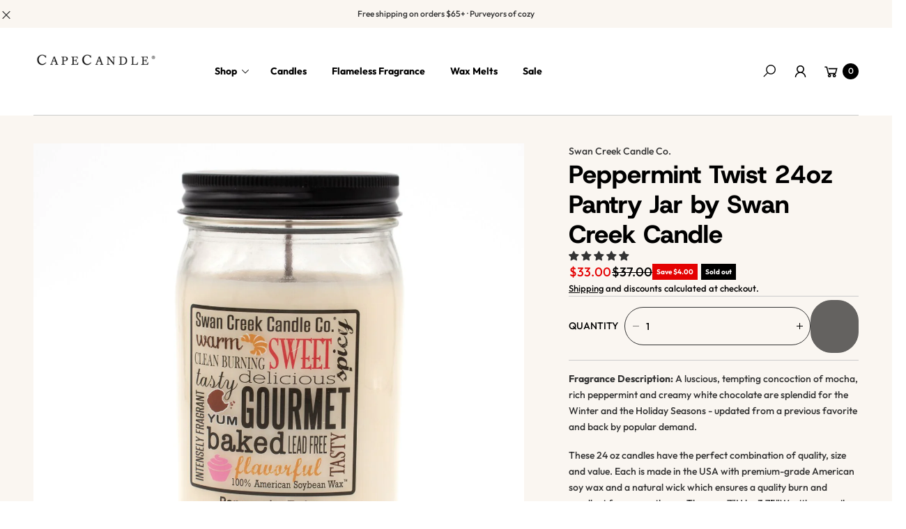

--- FILE ---
content_type: text/css
request_url: https://capecandle.com/cdn/shop/t/32/assets/section-main-product.css?v=124763673368248476821761240623
body_size: 4113
content:
.main__product{--h1-size: 3.6rem}.slide-section-thumbnail .slider-thumbnail{cursor:pointer}.hide-thumbnail-control .slide-section-thumbnail .tns-controls{display:none}.slide-section-thumbnail .slider-thumbnail div{position:relative}.slide-section-thumbnail .slider-thumbnail div:after{content:"";position:absolute;left:0;right:0;bottom:0;top:0;border:1px solid var(--border-color);transition:border var(--bls-transition)}.slider-thumbnail.tns-nav-active div:after{border-width:1px;border-color:var(--heading-color)}.slide-section-thumbnail{--controls-width: 3.5rem;--controls-height: 3.5rem;--prev-position: -.5rem;--next-position: -.5rem}.thumbnail-position-bottom .slide-section-thumbnail{--border-color: transparent;--color-white: transparent;--controls-icon-width: 2.2rem;--btn-fill-bg-color: transparent;--btn-fill-hover-border-color: transparent;--btn-fill-color: var(--heading-color)}.thumbnail-position-bottom .tns-controls button:hover svg{--color-white: var(--heading-color)}.thumbnail-position-bottom .slide-section-thumbnail .tns-ovh,.thumbnail-position-bottom .slide-section-thumbnail>.slide-container{padding:0 3rem}.thumbnail-position-bottom .slide-section-thumbnail .tns-inner{overflow:hidden}.slide-section-thumbnail .tns-controls{display:block}.thumbnail-position-left .slide-section-thumbnail .tns-controls button{left:50%;transform:translate(-50%) rotate(90deg);width:3.5rem;height:3.5rem}.thumbnail-position-left .slide-section-thumbnail .tns-controls [data-controls=prev]{top:1.5rem}.thumbnail-position-left .slide-section-thumbnail .tns-controls [data-controls=next]{bottom:1.5rem;top:auto}.feature-product-media .product-gallery [data-gap] .tns-ovh{margin-left:0;margin-right:0}.feature-product-media .product-gallery [data-gap] .slide-container>*{padding-left:0;padding-right:0}.gallery-zoom .slider-image{cursor:zoom-in}.inner_zoom .slider-image,.external_zoom .slider-image,.hover-zoom .slider-image{cursor:pointer}.main__product.external .zoom-external-area .drift-zoom-pane{border-radius:var(--rounded-radius, 0)}html .drift-bounding-box{border-radius:var(--rounded-radius, 0);z-index:4;background-color:#000;opacity:var(--overlay-opacity, 30%)}html .bls__grid-media-right .drift-zoom-pane{right:0;left:auto}.product--no-media{max-width:80rem;margin:0 auto}.template-product back-to-top{bottom:13.5rem}@media (min-width: 768px){.gap-large.product__main-media{--col-gap: 5rem}[class*=bls__grid-media]{--media-width: 51.2%;grid-template-areas:"media info"}[class*=bls__grid-media].small{--media-width: 45%}[class*=bls__grid-media].large{--media-width: clamp(55%, 55vw, 68%);--col-gap: clamp(4rem, 5vw, 8rem)}.bls__grid-media-right{grid-template-areas:"info media"}.bls__grid-media-right .product__media-gallery:not(.column-reverse){flex-direction:row-reverse}.bls__grid-media-left.product-no-img{grid-template-areas:"info"}.feature-product-media{grid-area:media}.feature-product-information{grid-area:info}.bls__grid-media-left{grid-template-columns:var(--media-width) calc(100% - var(--media-width) - var(--col-gap))}.bls__grid-media-right{grid-template-columns:calc(100% - var(--media-width) - var(--col-gap)) var(--media-width)}.template-product back-to-top{bottom:16.5rem}.layout_stack .grid-cols *:first-child,.layout_stack .grid-cols *:not(.slider-image){grid-column:1/3}}@media (min-width: 1200px){.gap-large.product__main-media{--col-gap: 11rem}product-info .product-form__buttons.btn-large .quantity__input{min-width:5.8rem}}.feature-product-media .tns-nav{position:absolute;left:0;right:0;bottom:2rem}modal-popup [class*=border]{--border-color: var(--heading-color)}.main-product-block.countdown_timer progress-bar{--accent-color-second: #c6c9ce}.main-product-block collapsible-row,collapsible-row.main-product-block{display:block}.product-media-modal__dialog{background-color:var(--color-white);height:100vh;overflow-y:auto;overflow-x:hidden}sticky-buy{--product-name-size: 2rem;--product-price-size: 13px;box-shadow:0 0 10px #6666664d;-webkit-box-shadow:0px 0px 10px 0px rgba(102,102,102,.3);opacity:0;pointer-events:none;transform:translateY(100%);-webkit-transform:translateY(100%);transition:var(--bls-transition);width:90%;max-width:44.5rem}sticky-buy.show-sticky-cart{opacity:1;pointer-events:auto;transform:translateY(0);-webkit-transform:translateY(0)}sticky-buy .product__submit-form{margin-top:1.5rem}sticky-buy .product__submit-form{--border-color: var(--btn-outline-border-color)}sticky-buy .expand-content{display:none}sticky-buy minimal-button .icon_plus-animation{--heading-color: var(--btn-outline-color)}sticky-buy minimal-button.opened{flex-direction:row-reverse}sticky-buy .icon_plus-animation:before,sticky-buy .icon_plus-animation:after{left:50%}@media screen and (max-width: 767.98px){.overlay-sticky_add_cart sticky-buy{bottom:0;left:0;right:0;box-shadow:none;border-radius:0!important;width:100%;max-width:100%;border-top:1px solid var(--border-color)}}.product__media-list .media>*{overflow:hidden}.product__media-list video{border-radius:calc(var(--media-radius) - var(--media-border-width))}@media screen and (max-width: 767.98px){.product__media-list{margin-left:-2.5rem;margin-bottom:3rem;width:calc(100% + 4rem)}.product__media-wrapper slider-component:not(.thumbnail-slider--no-slide){margin-left:-1.5rem;margin-right:-1.5rem}.slider.product__media-list::-webkit-scrollbar{height:.2rem;width:.2rem}.product__media-list::-webkit-scrollbar-thumb{background-color:rgb(var(--color-foreground))}.product__media-list::-webkit-scrollbar-track{background-color:rgba(var(--color-foreground),.2)}.product__media-list .product__media-item{width:calc(100% - 3rem - var(--grid-mobile-horizontal-spacing))}.product--mobile-columns .product__media-item{width:calc(50% - 1.5rem - var(--grid-mobile-horizontal-spacing))}.product__media-gallery.hide .slide-thumbnail{display:none}}@media screen and (min-width: 750px){.product--thumbnail .product__media-list,.product--thumbnail_slider .product__media-list{padding-bottom:calc(var(--media-shadow-vertical-offset) * var(--media-shadow-visible))}.product__media-list{padding-right:calc(var(--media-shadow-horizontal-offset) * var(--media-shadow-visible))}.product--thumbnail .product__media-item:not(.is-active),.product--thumbnail_slider .product__media-item:not(.is-active){display:none}.product-media-modal__content>.product__media-item--variant.product__media-item--variant{display:none}.product-media-modal__content>.product__media-item--variant:first-child{display:block}}.product__media-item.product__media-item--variant{display:none}.product__media-item--variant:first-child{display:block}@media screen and (min-width: 750px) and (max-width: 989px){.product__media-list .product__media-item:first-child{padding-left:0}.product--thumbnail_slider .product__media-list{margin-left:0}.product__media-list .product__media-item{width:100%}}.product__media-icon .icon{width:1.2rem;height:1.4rem}.product__media-icon,.thumbnail__badge{background-color:var(--color-white);border-radius:50%;border:1px solid var(--border-color);color:rgb(var(--color-foreground));display:flex;align-items:center;justify-content:center;height:2.5rem;width:2.5rem;position:absolute;left:1rem;top:1rem;z-index:1;transition:color var(--duration-short) ease,opacity var(--duration-short) ease}.thumbnail__badge.d-model{border:0;background-color:transparent}.thumbnail__badge.d-model svg{border-radius:50%}.product__media-video .product__media-icon{opacity:1}.product__modal-opener--image .product__media-toggle:hover{cursor:zoom-in}.product__modal-opener:hover .product__media-icon{border:.1rem solid rgba(var(--color-foreground),.1)}@media screen and (min-width: 750px){.grid__item.product__media-item--full{width:100%}.product--columns .product__media-item:not(.product__media-item--single):not(:only-child){max-width:calc(50% - var(--grid-desktop-horizontal-spacing) / 2)}.product--large.product--columns .product__media-item--full .deferred-media__poster-button{height:5rem;width:5rem}.product--medium.product--columns .product__media-item--full .deferred-media__poster-button{height:4.2rem;width:4.2rem}.product--medium.product--columns .product__media-item--full .deferred-media__poster-button .icon{width:1.8rem;height:1.8rem}.product--small.product--columns .product__media-item--full .deferred-media__poster-button{height:3.6rem;width:3.6rem}.product--small.product--columns .product__media-item--full .deferred-media__poster-button .icon{width:1.6rem;height:1.6rem}}@media screen and (min-width: 990px){.product--stacked .product__media-item{max-width:calc(50% - var(--grid-desktop-horizontal-spacing) / 2)}.product:not(.product--columns) .product__media-list .product__media-item:first-child,.product:not(.product--columns) .product__media-list .product__media-item--full{width:100%;max-width:100%}.product__modal-opener .product__media-icon{opacity:0}.product__modal-opener:hover .product__media-icon,.product__modal-opener:focus .product__media-icon{opacity:1}}.product__media-item>*{display:block;position:relative}.product__media-toggle{display:flex;border:none;background-color:transparent;color:currentColor;padding:0}.product__media-toggle:after{content:"";cursor:pointer;display:block;margin:0;padding:0;position:absolute;top:calc(var(--border-width) * -1);right:calc(var(--border-width) * -1);bottom:calc(var(--border-width) * -1);left:calc(var(--border-width) * -1);z-index:2}.product__media-toggle:focus-visible{outline:0;box-shadow:none}@media (forced-colors: active){.product__media-toggle:focus-visible,.product__media-toggle:focus-visible:after,.product-form__input input[type=radio]:focus-visible+label{outline:transparent solid 1px;outline-offset:2px}}.product__media-toggle.focused{outline:0;box-shadow:none}.product__media-toggle:focus-visible:after{box-shadow:0 0 0 .3rem var(--color-white),0 0 0 .5rem rgba(var(--color-foreground),.5);border-radius:var(--media-radius)}.product__media-toggle.focused:after{box-shadow:0 0 0 .3rem var(--color-white),0 0 0 .5rem rgba(var(--color-foreground),.5);border-radius:var(--media-radius)}.product-media-modal{background-color:var(--color-white);height:100%;position:fixed;top:0;left:0;width:100%;visibility:hidden;opacity:0;z-index:-1}.product-media-modal[open]{visibility:visible;opacity:1;z-index:101}.product-media-modal__dialog{display:flex;align-items:center;height:100vh}.product-media-modal__content{max-height:100vh;width:100%;overflow:auto}.product-media-modal__content>*:not(.active),.product__media-list .deferred-media{display:none}@media screen and (min-width: 750px){.product-media-modal__content{padding-bottom:2rem}.product-media-modal__content>*:not(.active){display:block}.product__modal-opener:not(.product__modal-opener--image){display:none}.product__media-list .deferred-media{display:block}}@media screen and (max-width: 767.98px){.product--thumbnail .is-active .product__modal-opener:not(.product__modal-opener--image),.product--thumbnail_slider .is-active .product__modal-opener:not(.product__modal-opener--image){display:none}.product--thumbnail .is-active .deferred-media,.product--thumbnail_slider .is-active .deferred-media{display:block;width:100%}}.product-media-modal__content>*{display:block;height:auto;margin:auto}.product-media-modal__content .media{background:none}.product-media-modal__model{width:100%}.product-media-modal__toggle{background-color:var(--color-white);border:.1rem solid rgba(var(--color-foreground),.1);border-radius:50%;color:rgba(var(--color-foreground),.55);display:flex;align-items:center;justify-content:center;cursor:pointer;right:2rem;padding:1.2rem;position:fixed;z-index:2;top:2rem;width:4rem}.product-media-modal__content .deferred-media{width:100%}@media screen and (min-width: 750px){.product-media-modal__content{padding:2rem 11rem}.product-media-modal__content>*{width:100%}.product-media-modal__content>*+*{margin-top:2rem}.product-media-modal__toggle{right:5rem;top:2.2rem}}@media screen and (min-width: 990px){.product-media-modal__content{padding:2rem 11rem}.product-media-modal__content>*+*{margin-top:1.5rem}.product-media-modal__content{padding-bottom:1.5rem}.product-media-modal__toggle{right:5rem}}.product-media-modal__toggle:hover{color:rgba(var(--color-foreground),.75)}.product-media-modal__toggle .icon{height:auto;margin:0;width:2.2rem}@media screen and (max-width: 767.98px){.bls__featured-product .slide-thumbnail{display:none}}.share-button__close:not(.hidden)+.share-button__copy{display:none}.share-button__message:not(:empty):not(.hidden)~*{display:none}.share-button__fallback{padding:var(--full-width-gap-x);box-shadow:0 0 10px #6666664d;-webkit-box-shadow:0px 0px 10px 0px rgba(102,102,102,.3)}@media screen and (max-width: 767.98px){.main-product-block share-button{position:static}.share-button__fallback{--full-width-gap-x: 1.5rem;left:auto;right:0}.share-button__fallback .field__input{min-width:19.8rem}}.inventory_status .pre_order .icon_error{top:0}.recipient-form{--recipient-checkbox-margin-top: .64rem;display:block;position:relative;max-width:44rem;margin-bottom:2.5rem}.recipient-form-field-label{margin:.6rem 0}.recipient-form-field-label--space-between{display:flex;justify-content:space-between}.recipient-checkbox{flex-grow:1;font-size:1.6rem;display:flex;word-break:break-word;align-items:flex-start;max-width:inherit;position:relative;cursor:pointer}.no-js .recipient-checkbox{display:none}.recipient-form>input[type=checkbox]{position:absolute;width:1.6rem;height:1.6rem;margin:var(--recipient-checkbox-margin-top) 0;top:0;left:0;z-index:-1;appearance:none;-webkit-appearance:none}.recipient-fields__field{margin:0 0 2rem}.recipient-fields .field__label{white-space:nowrap;text-overflow:ellipsis;max-width:calc(100% - 3.5rem);overflow:hidden}.recipient-checkbox>svg{margin-top:var(--recipient-checkbox-margin-top);margin-right:1.2rem;flex-shrink:0;margin-top:4px}.recipient-form .icon-checkmark{visibility:hidden;position:absolute;left:.28rem;z-index:5;top:.4rem}.recipient-form>input[type=checkbox]:checked+label .icon-checkmark{visibility:visible}.js .recipient-fields{display:none}.recipient-fields hr{margin:1.6rem auto}.recipient-form>input[type=checkbox]:checked~.recipient-fields{display:block;animation:animateMenuOpen var(--duration-default) ease}.recipient-form>input[type=checkbox]:not(:checked,:disabled)~.recipient-fields,.recipient-email-label{display:none}.js .recipient-email-label.required,.no-js .recipient-email-label.optional{display:inline}.recipient-form ul{line-height:calc(1 + .6 / var(--font-body-scale));padding-left:4.4rem;text-align:left}.recipient-form ul a{display:inline}.recipient-form .error-message:first-letter{text-transform:capitalize}@media screen and (forced-colors: active){.recipient-fields>hr{border-top:.1rem solid rgb(var(--color-background))}.recipient-checkbox>svg{background-color:inherit;border:.1rem solid rgb(var(--color-background))}.recipient-form>input[type=checkbox]:checked+label .icon-checkmark{border:none}}.shopify-installments__learn-more:hover{color:var(--heading-color)}.shopify-payment-button__button{font-family:inherit;min-height:var(--input-height);line-height:21px}.shopify-payment-button__button [role=button]{border-radius:var(--btn-border-radius)}.shopify-payment-button__button [role=button].focused,.no-js .shopify-payment-button__button [role=button]:focus{outline:.2rem solid var(--btn-fill-bg-color)!important;outline-offset:.3rem}.shopify-payment-button__button [role=button]:focus:not(:focus-visible){outline:0;box-shadow:none!important}.shopify-payment-button__button [role=button]:focus-visible{outline:.2rem solid var(--btn-fill-bg-color)!important}.shopify-payment-button__button--unbranded{background-color:var(--btn-fill-bg-color);color:var(--btn-fill-color);border-radius:var(--btn-border-radius)}.shopify-payment-button__button--unbranded::selection{background-color:var(--btn-fill-bg-color)}.shopify-payment-button__button--unbranded:hover,.shopify-payment-button__button--unbranded:hover:not([disabled]){background-color:var(--btn-fill-hover-bg-color)}.shopify-payment-button__more-options{margin:1.6rem 0 1rem;font-size:1.2rem;letter-spacing:.05rem;text-decoration:underline;text-underline-offset:.3rem;padding:0;color:var(--heading-color);text-transform:var(--btn-text-transform)}.shopify-payment-button__more-options:hover{background-color:transparent;color:var(--heading-color)}.shopify-payment-button__button+.shopify-payment-button__button--hidden{display:none}.product__info-wrapper [class*=product__badges-]{margin-bottom:0}span.product-meta-value.heading-color a{color:var(--heading-color);text-decoration:none}.product__info-wrapper .product-form__input .select{max-width:100%}product-recommendations{--tns-nav-margin-top: 2rem}.product__info-wrapper product-info,#MainContent product-information{transition:.3s top ease}.product__info-wrapper product-info>*:first-child,product-information .product__text:first-child{margin-top:0;margin-bottom:0}.product__info-wrapper product-info>.product__text+.product-title,product-information .product__text+.product-title{margin-top:0}.main-product-block.mt-20.d-inline-flex:not(:last-of-type){margin-right:clamp(1.5rem,3vw,4rem)}.product__info-wrapper product-info .bls__pro-reviews .spr-badge{display:flex}.product__info-wrapper product-info .bls__pro-reviews .spr-badge .spr-starrating{font-size:1.1rem;margin-right:1rem}.product__info-wrapper product-info .countdown-container{padding:5px 0}.product__info-wrapper product-info .countdown-container .seconds_timer{min-width:calc(var(--h2-size) * 1.36666)}.shopify-section-header-sticky:not(.shopify-section-header-hidden)+#MainContent product-info,.shopify-section-header-sticky:not(.shopify-section-header-hidden)+#MainContent product-information{top:calc(var(--header-height) + 3rem)}media-gallery .tns-progress{display:none}gallery-grid:not(.layout_stack) .gallery-grid-js{align-items:center}@media screen and (max-width: 767.98px){.rounded-corner media-gallery gallery-grid.rounded-corner-item{border-radius:0}gallery-grid:not(.layout_stack)[data-free-scroll] .slide-container{align-items:center}}#shopify-product-reviews .spr-container{padding:0;border:0}#shopify-product-reviews .spr-container .spr-header{position:relative}#shopify-product-reviews .spr-header-title{font-size:var(--h2-size)}#shopify-product-reviews .spr-form-title{font-size:var(--h4-size);margin-bottom:3rem}#shopify-product-reviews .spr-summary.rte{margin-top:2.5rem}.spr-summary-actions{display:block}.spr-review-header-byline{font-style:normal}.spr-review-header-byline strong{font-weight:400;color:var(--heading-color)}.spr-review-header-title{font-size:2rem;line-height:normal;margin-bottom:.5rem}#shopify-product-reviews .spr-summary-actions-newreview{--btn-fill-hover-bg-color: var(--btn-fill-bg-color);--btn-fill-hover-color: var(--btn-fill-color);padding:var(--outline-padding, 9px 20px);border:1px solid var(--border-color);color:var(--btn-outline-color);transition:var(--bls-transition);-webkit-transition:var(--bls-transition);word-wrap:break-word;vertical-align:middle;line-height:normal;text-decoration:none;text-transform:var(--btn-text-transform);font-size:calc(var(--body-font-size) - 2px);float:none;display:inline-flex;margin-left:1.5rem;background-color:transparent;background:linear-gradient(to bottom,var(--btn-fill-hover-bg-color) 50%,transparent 50%) no-repeat scroll right bottom/100% 210% transparent}@media screen and (pointer: fine) and (prefers-reduced-motion: no-preference){#shopify-product-reviews .spr-summary-actions-newreview{background:linear-gradient(to bottom,var(--btn-fill-hover-bg-color) 50%,transparent 50%) no-repeat scroll right bottom/100% 210% transparent}#shopify-product-reviews .spr-summary-actions-newreview:hover{background-position:right top;color:var(--btn-fill-color);border-color:var(--btn-fill-bg-color)}}#shopify-product-reviews .spr-form{margin:40px 0 0;padding:40px 0 0;border-color:var(--border-color)}.spr-form-label{font-size:unset;line-height:unset}.spr-form-contact-name,.spr-form-contact-email,.spr-form-contact-location,.spr-form-review-rating,.spr-form-review-title,.spr-form-review-body{margin-bottom:2.3rem}.spr-form-review-rating a,.spr-form-review-rating a:hover{float:none;display:inline-flex}#shopify-product-reviews .spr-summary.rte{display:flex;align-items:center;justify-content:space-between}@media screen and (min-width: 481px){#shopify-product-reviews .spr-container .spr-header{padding-right:14rem}#shopify-product-reviews .spr-summary.rte{margin-top:0;justify-content:flex-start}#shopify-product-reviews .spr-summary-actions-newreview{position:absolute;z-index:2;right:0;top:50%;transform:translateY(-50%)}}@media screen and (max-width: 480px){#shopify-product-reviews .spr-summary.rte{flex-wrap:wrap;gap:1.5rem;justify-content:center}#shopify-product-reviews .spr-summary.rte .spr-summary-actions{flex:0 0 100%}}#shopify-product-reviews .spr-starrating{display:inline-flex;gap:1px}#shopify-product-reviews .spr-icon{font-size:1.1rem;width:auto;height:auto;line-height:normal}#shopify-product-reviews .spr-summary-caption{font-size:var(--body-font-size);margin-left:15px}#shopify-product-reviews .spr-summary-caption:first-child{margin-left:0}.product-form__input input[type=radio]:focus-visible+label{box-shadow:0 0 0 .3rem var(--color-background),0 0 0 .5rem rgba(var(--heading-color-hsl),.6),0 0 .5rem .4rem rgba(var(--heading-color-hsl),.6)}.product-form__input input[type=radio]:focus-visible+label.product__color-swatch:before{display:none}.template-product .product-form__input input[type=radio]+label.product__color-swatch{--color-swatch-width: 4.4rem;--color-swatch-height: 4.4rem}.template-product .product-form__input input[type=radio]+label.product__color-swatch:before{left:0;right:0;bottom:0;top:0}media-gallery .control-hidden .tns-controls,media-gallery .control-only-desktop .tns-controls{display:none}media-gallery .control-only-mobile .tns-controls{display:block}@media (min-width: 768px){media-gallery .control-only-desktop .tns-controls{display:block}media-gallery .control-only-mobile .tns-controls{display:none}}product-info .product__submit-form-cart .button_buy-now>*{max-width:100%!important;width:100%;line-height:21px}product-info .product__form-add-cart:not(:last-of-type){border-bottom:1px solid var(--border-color);margin-bottom:1.5rem;padding-bottom:1rem}.trust_seal-image{width:var(--image-width)}.jdgm-row-profile{display:flex;align-items:center;margin-top:15px}.jdgm-row-profile .jdgm-rev__icon{border-radius:50%;overflow:hidden;margin-inline-end:10px}body :is(.jdgm-rev__author,.jdgm-rev__icon:before,.jdgm-sort-dropdown-wrapper .jdgm-sort-dropdown,.jdgm-sort-dropdown-wrapper .jdgm-sort-dropdown-arrow),.jdgm-rev__author,.jdgm-rev__icon:not(.jdgm-rev__avatar):before{color:var(--heading-color)}.jdgm-rev__icon:not(.jdgm-rev__avatar):before{font-size:20px}body :is(.jdgm-row-media,.jdgm-row-search,.jdgm-subtab,.jdgm-row-actions,.jdgm-quest,.jdgm-rev,.jdgm-paginate){--jdgm-secondary-color: var(--border-color);border-top-color:var(--border-color)}.jdgm-rev-widg__summary-text{margin-top:1rem}body .jdgm-form__reviewer-name-format-container{display:flex;align-items:center}.jdgm-rev-widg__paginate-spinner-wrapper,.jdgm-paginate:empty{border-top:0}.jdgm-rev-widg.jdgm-rev-widg{padding:0}.jdgm-write-rev-link.jdgm-write-rev-link:not([disabled]):hover,.jdgm-write-rev-link.jdgm-write-rev-link:focus{--jdgm-primary-color: var(--btn-fill-bg-color);--jdgm-write-review-bg-color: var(--btn-fill-bg-color)}
/*# sourceMappingURL=/cdn/shop/t/32/assets/section-main-product.css.map?v=124763673368248476821761240623 */


--- FILE ---
content_type: text/javascript
request_url: https://capecandle.com/cdn/shop/t/32/assets/inner-section.js?v=105098960193424096921761240612
body_size: 996
content:
class FaqItem extends HTMLElement{constructor(){super();const _this=this;_this.querySelectorAll(".bls_faq-section-title").length>0&&_this.querySelectorAll(".bls_faq-section-title").forEach(e=>{e.addEventListener("click",_this.onToggle.bind(e),!1),e.addEventListener("keypress",function(event){event.key==="Enter"&&_this.onToggle.bind(e)(event)}.bind(e),!1)})}onToggle(e){e.preventDefault();const items=this.closest(".bls_faq-section-items"),title=this.closest(".bls_faq-section-title");if(items){const target=items.querySelector(".bls_faq-section-content");target&&slideAnime({target,animeType:"slideToggle",parent:title})}}}customElements.define("faq-item",FaqItem);class NewsletterPopup extends Popup{constructor(){super(),this.init(),this.initMessage()}init(){const _this=this,content=this.querySelector(".bls-newsletter-popup-wrapper"),dataShowPage=this.dataset.enablePage,cookie=getCookie("newsletter_popup");if((dataShowPage=="show-on-homepage"||dataShowPage=="show-all-page")&&cookie===""&&!Shopify.designMode){if(this.initPopupJs(content.innerHTML,"","newsletterPopup",!1,!1,2e3),!this.popup)return;this.popup.onShow=function(){_this.onShowNewletter(),_this.remove(),document.querySelector("#newsletterPopup_0_1")&&!document.querySelector("age-verifier[open]")&&trapFocus(document.querySelector("#newsletterPopup_0_1"))}}Shopify.designMode&&(document.addEventListener("shopify:section:select",e=>{if(this.closest("section")&&this.closest("section").dataset.shopifyEditorSection&&e.detail.sectionId)if(JSON.parse(this.closest("section").dataset.shopifyEditorSection).id===e.detail.sectionId)this.initPopupJs(content.innerHTML,"","newsletterPopup",!0,!1),this.popup.onShow=function(){_this.onShowNewletter()};else{if(!this.popup)return;this.popup.hide()}}),document.addEventListener("shopify:section:load",e=>{e.target.closest("body").querySelector("[id^=newsletterPopup_0]")&&(this.popup.hide(),setTimeout(()=>{this.initPopupJs(document.querySelector(".bls-newsletter-popup-wrapper").innerHTML,"","newsletterPopup",!0,!1)},650))}))}onShowNewletter(){const _this=this,setC=document.querySelector("#newsletterPopup_0 .dont-show");setC&&(setC.addEventListener("click",_this.notShow.bind(_this)),setC.addEventListener("keypress",function(event){event.key==="Enter"&&_this.notShow.bind(_this)(event)}.bind(_this),!1))}notShow(e){const _this=this;e.preventDefault(),setCookie("newsletter_popup",30,"bls"),_this.popup.hide(),removeTrapFocus()}initMessage(){const _this=this;let newsletterSuccess="",newsletterError="";fetch(window.location.origin+"?section_id=form-infor").then(response=>response.text()).then(text=>{const html=parser.parseFromString(text,"text/html");if(!html)return;html.querySelector(".newsletter-form-success")&&(newsletterSuccess=html.querySelector(".newsletter-form-success").innerHTML),html.querySelector(".newsletter-form-error")&&(newsletterError=html.querySelector(".newsletter-form-error").innerHTML);const urlInfo=window.location.href;if(urlInfo.indexOf("customer_posted=true")>=1){setCookie("newsletter_popup",30,"bls"),_this.initToastJs(newsletterSuccess),this.popup&&_this.popup.hide();const newURL=location.href.split("?")[0];window.history.pushState("object",document.title,newURL)}if(urlInfo.indexOf("contact%5Btags%5D=newsletter&form_type=customer")>=1){_this.initToastJs(newsletterError);const newURL=location.href.split("?")[0];window.history.pushState("object",document.title,newURL)}}).catch(e=>{console.error(e)})}initToastJs(content=""){let myToast=EasyDialogBox.create(null,"dlg-toast dlg-fade",null,content,null,null,10,400);myToast.onHide=myToast.destroy,myToast.show().hide(3e3)}}customElements.define("newsletter-popup",NewsletterPopup);class SocialShare extends HTMLElement{constructor(){super(),this.init()}init(){this.querySelectorAll(".blog-sharing .btn-sharing").forEach(share=>{share.addEventListener("click",event=>{event.preventDefault();const target=event.currentTarget,social=target.getAttribute("data-social"),nameSocial=target.getAttribute("data-name");window.open(social,nameSocial,"height=500,width=500")},!1)})}}customElements.define("social-share",SocialShare);class PaginateLoadmore extends HTMLElement{constructor(){super(),this.initLoadMore()}initLoadMore(){this.querySelectorAll(".actions-load-more").forEach(loadMore=>{var _this=this;if(loadMore.classList.contains("infinit-scrolling")){var observer=new IntersectionObserver(function(entries){entries.forEach(entry=>{entry.intersectionRatio===1&&_this.loadMorePosts(loadMore)})},{threshold:1});observer.observe(loadMore)}else loadMore.addEventListener("click",event=>{event.preventDefault();const target=event.currentTarget;_this.loadMorePosts(target)},!1)})}loadMorePosts(target){const loadMore_url=target.getAttribute("href"),_this=this;_this.toggleLoading(target,!0),fetch(`${loadMore_url}`).then(response=>{if(!response.ok){var error=new Error(response.status);throw error}return response.text()}).then(responseText=>{const resultNodes=parser.parseFromString(responseText,"text/html");resultNodes.querySelectorAll("#main-items .bls__item-load").forEach(prodNode=>document.getElementById("bls-content-items").appendChild(prodNode));const load_more=resultNodes.querySelector(".actions-load-more");document.querySelector(".load-more-amount").innerHTML=resultNodes.querySelector(".load-more-amount").textContent,load_more?target.setAttribute("href",load_more.getAttribute("href")):target.remove(),_this.toggleLoading(target,!1)}).catch(error=>{throw error})}toggleLoading(event,loading){if(event){const method=loading?"add":"remove";event.classList[method]("loading")}}}customElements.define("loadmore-button",PaginateLoadmore);class CookiesPopup extends HTMLElement{constructor(){super(),this.init()}init(){const _this=this;Shopify.designMode||getCookie("allow_cookie")||setTimeout(()=>{_this.setAttribute("open","")},450),this.querySelectorAll(".bls_cookies .cookies-allow-js").forEach(closeCookie=>{closeCookie.addEventListener("click",e=>{e.preventDefault(),_this.setAttribute("closing","true"),setTimeout(()=>{this.removeAttribute("closing"),this.removeAttribute("open")},450),setCookie("allow_cookie","365",!0)},!1)}),this.querySelectorAll(".bls_cookies .cookies-refuse-js").forEach(closeCookie=>{closeCookie.addEventListener("click",e=>{e.preventDefault(),_this.setAttribute("closing","true"),setTimeout(()=>{this.removeAttribute("closing"),this.removeAttribute("open")},450),setCookie("allow_cookie","365",!1)},!1)})}}customElements.define("cookies-popup",CookiesPopup);
//# sourceMappingURL=/cdn/shop/t/32/assets/inner-section.js.map?v=105098960193424096921761240612


--- FILE ---
content_type: text/javascript
request_url: https://capecandle.com/cdn/shop/t/32/assets/predictive-search.js?v=117849589456706053721761240618
body_size: 26
content:
class PredictiveSearch extends HTMLElement{constructor(){super(),this.init()}init(){this.target=this.closest("action-search"),this.target&&(this.input=this.target.querySelector('input[type="search"]'),this.form=this.target.querySelector("form#search_mini_form"),this.predictiveSearchResults=this.target.querySelector(".predictive-search"),this.searchKeyword=this.target.querySelector(".search-keyword"),this.recommendSearch=this.target.querySelector(".recommend-search"),this.input?.addEventListener("input",this.debounce(event=>{this.onInput(event)},300).bind(this)))}getQuery(){return this.input.value.trim()}onInput(){const searchTerm=this.input.value.trim();if(!searchTerm.length){this.close();return}this.getSearchResults(searchTerm),this.form.classList.add("loading")}getSearchResults(searchTerm){const query=`${routes.predictive_search_url}?q=${encodeURIComponent(searchTerm)}&section_id=predictive-search&resources[type]=product,page,article,query`;fetch(query).then(response=>{if(!response.ok){var error=new Error(response.status);throw this.close(),error}return response.text()}).then(text=>{const resultsMarkup=new DOMParser().parseFromString(text,"text/html").querySelector("#shopify-section-predictive-search")?.innerHTML;this.predictiveSearchResults&&(this.predictiveSearchResults.innerHTML=resultsMarkup),this.form.classList.remove("loading"),this.target.querySelectorAll(".more-result-link").length>0&&this.target.querySelectorAll(".more-result-link").forEach(e=>{e.href=`search?q=${encodeURIComponent(searchTerm)}&options%5Bprefix%5D=last`}),this.open(),this.lazyloadImage()}).catch(error=>{throw this.form.classList.remove("loading"),this.close(),error})}close(){this.predictiveSearchResults?.classList.add("d-none"),this.recommendSearch?.classList.remove("d-none"),this.searchKeyword?.classList.remove("d-none"),this.getQuery().length||trapFocus(this.form)}open(){trapFocus(this.form),this.predictiveSearchResults?.classList.remove("d-none"),this.recommendSearch?.classList.add("d-none"),this.searchKeyword?.classList.add("d-none")}lazyloadImage(){this.querySelectorAll(".loading-animation").length!=0&&this.querySelectorAll(".loading-animation").forEach((e,index)=>{var img=new Image;img.src=e.getAttribute("src"),img.addEventListener("load",function(){setTimeout(()=>{e.classList.add("loaded-animation"),e.classList.remove("loading-animation")},index*100)})})}debounce(fn,wait){let t;return(...args)=>{clearTimeout(t),t=setTimeout(()=>fn.apply(this,args),wait)}}}customElements.define("predictive-search",PredictiveSearch);
//# sourceMappingURL=/cdn/shop/t/32/assets/predictive-search.js.map?v=117849589456706053721761240618


--- FILE ---
content_type: text/javascript
request_url: https://capecandle.com/cdn/shop/t/32/assets/custom-product.js?v=9542567082310066041761240606
body_size: 6267
content:
class QuantityInput extends HTMLElement{constructor(){super(),this.input=this.querySelector("input"),this.changeEvent=new Event("change",{bubbles:!0}),this.input.addEventListener("change",this.onInputChange.bind(this)),this.querySelectorAll("button").forEach(button=>button.addEventListener("click",this.onButtonClick.bind(this)))}quantityUpdateUnsubscriber=void 0;connectedCallback(){this.validateQtyRules(),this.quantityUpdateUnsubscriber=subscribe(PUB_SUB_EVENTS.quantityUpdate,this.validateQtyRules.bind(this))}disconnectedCallback(){this.quantityUpdateUnsubscriber&&this.quantityUpdateUnsubscriber()}onInputChange(){this.validateQtyRules()}onButtonClick(event){event.preventDefault();const previousValue=this.input.value;event.target.name==="plus"||event.target.closest("button").name==="plus"?this.input.stepUp():this.input.stepDown(),previousValue!==this.input.value&&this.input.dispatchEvent(this.changeEvent)}validateQtyRules(){const value=parseInt(this.input.value);if(this.input.min){const min=parseInt(this.input.min);this.querySelector(".quantity__button[name='minus']").classList.toggle("disabled",value<=min)}if(this.input.max){const max=parseInt(this.input.max);this.querySelector(".quantity__button[name='plus']").classList.toggle("disabled",value>=max)}}}customElements.define("quantity-input",QuantityInput);class VariantSwatches extends HTMLElement{constructor(){super(),this.variantData=this.variantData||JSON.parse(this.querySelector('[type="application/json"]').textContent),this.init()}init(){const _this=this;this.querySelectorAll(".swatch-items-js").forEach(btn=>{_this.checkSwatches(btn),btn.addEventListener("click",this.onVariantChange.bind(this),!1)}),this.showColorSwatch()}showColorSwatch(){const _this=this,show_color_swatch=this.querySelector(".show-color-swatch-js");show_color_swatch?.addEventListener("click",e=>{e.currentTarget.classList.add("hidden"),_this.querySelectorAll(".swatch-items-js.hidden").forEach(btn=>{btn.classList.remove("hidden"),setTimeout(()=>{btn.classList.remove("opacity-0")},100)})})}onVariantChange(e){e.preventDefault();const target=e.currentTarget;this.productTarget=target.closest(".product__item-js"),this.position_swatch=target.getAttribute("data-position");const type_swatch="item";if(!target.classList.contains("active")){target.closest(".product-swatches-js").querySelectorAll(".swatch-items-js").forEach(el=>{el.classList.remove("active")}),target.classList.toggle("active");const variantQtyData=JSON.parse(this.productTarget.querySelector(".productVariantsQty").textContent);this.updateOptions(),this.updateMasterId(this.variantData)&&(this.updateMedia(type_swatch),this.updatePrice(this.productTarget),this.renderProductInfor(variantQtyData),this.updateShareUrl())}}updateShareUrl(){const shareButton=document.getElementById(`Share-${this.dataset.section}`);!shareButton||!shareButton.updateUrl||shareButton.updateUrl(`${window.shopUrl}${this.dataset.url}?variant=${this.currentVariant.id}`)}updateURL(){!this.currentVariant||this.dataset.updateUrl==="false"||window.history.replaceState({},"",`${this.dataset.url}?variant=${this.currentVariant.id}`)}updateOptions(){this.options=Array.from(this.productTarget.querySelectorAll(".swatch-items-js.active"),select=>select.getAttribute("data-value")),this.variantData.find(variant=>{this.options.length==1&&{1:variant.option1,2:variant.option2,3:variant.option3}[this.position_swatch]===this.options[0]&&(this.options=variant.options)})}updateMasterId(variantData){return this.currentVariant=variantData.find(variant=>!variant.options.map((option,index)=>this.options[index]===option).includes(!1))}updateMedia(){if(this.currentVariant&&this.currentVariant.featured_media&&(this.productTarget.querySelector(".product__media img")&&this.productTarget.querySelector(".product__media img").removeAttribute("srcset"),this.productTarget.querySelector(".product__media img")&&this.productTarget.querySelector(".product__media img").setAttribute("src",this.currentVariant.featured_media.preview_image.src),this.productTarget.querySelector(".product__media.animation-swatches"))){this.productTarget.querySelector(".product__media.animation-swatches").classList.add("skeleton-box");var img=new Image;const _this=this;img.src=this.currentVariant.featured_media.preview_image.src,img.addEventListener("load",function(){setTimeout(()=>{_this.productTarget.querySelector(".product__media.animation-swatches").classList.remove("skeleton-box")},1e3)})}}updatePrice(productTarget){if(!this.currentVariant||!productTarget)return;const p=document.getElementById(`price-${this.dataset.section}`);p&&p.classList.remove("visibility-hidden");const compare_at_price=this.currentVariant.compare_at_price,price=this.currentVariant.price,unit_price=this.currentVariant.unit_price,unit_price_measurement=this.currentVariant.unit_price_measurement,price_format=Shopify.formatMoney(this.currentVariant.price,themeGlobalVariables.settings.money_format);if(unit_price&&unit_price_measurement){const price_num=Shopify.formatMoney(unit_price,themeGlobalVariables.settings.money_format),price_unit=unit_price_measurement.reference_value!=1?unit_price_measurement.reference_value:unit_price_measurement.reference_unit;productTarget.querySelector(".unit-price .number")&&(productTarget.querySelector(".unit-price .number").innerHTML=price_num),productTarget.querySelector(".unit-price .unit")&&(productTarget.querySelector(".unit-price .unit").innerHTML=price_unit)}productTarget.querySelector(".price-regular .price")&&(productTarget.querySelector(".price-regular .price").innerHTML=price_format);const bls__price=productTarget.querySelector(".card-product-price");if(bls__price){if(!bls__price.querySelector(".compare-price")){var ps=document.createElement("div"),sp=document.createElement("span"),cp=document.createElement("s");cp.classList.add("price-item","compare-price"),sp.appendChild(cp),ps.appendChild(sp),ps.classList.add("price-sale"),productTarget.querySelector(".card-product-price")&&productTarget.querySelector(".card-product-price").appendChild(ps)}const cpp=bls__price.querySelector(".compare-price");if(cpp){if(compare_at_price&&compare_at_price>price){const compare_format=Shopify.formatMoney(compare_at_price,themeGlobalVariables.settings.money_format);cpp.innerHTML=compare_format,bls__price.querySelector(".price-regular .price")&&bls__price.querySelector(".price-regular .price").classList.add("special-price")}else cpp.innerHTML="",bls__price.querySelector(".price-regular .price")&&(bls__price.querySelector(".price-regular .price").classList.remove("special-price"),bls__price.querySelector(".price-regular .price").innerHTML=price_format);this.currentVariant.available||bls__price.classList.add("price--sold-out")}}}renderLabel(sale,pre_order,soldOut,percent){if((sale||pre_order||soldOut)&&!this.productTarget.querySelector(".product__badges")){var element=document.createElement("div");element.classList.add("product__badges","fs-small","absolute","d-flex","flex-wrap","uppercase"),this.productTarget.querySelector(".product__inner a")&&this.productTarget.querySelector(".product__inner a").appendChild(element)}const label=this.productTarget.querySelector(".product__badges"),show_badges=this.productTarget.dataset.showBadges;if(label&&show_badges!=="false"){const dsale=label.querySelector(".product__badges-sale"),dsoldout=label.querySelector(".product__badges-sold-out"),dpreorder=label.querySelector(".product__badges-pre-order");if(sale)if(dsale)dsale.innerHTML=`${percent.toFixed(0)}% OFF`;else{var elementsale=document.createElement("div");elementsale.classList.add("product__badges-sale","d-inline-flex","middle-center","heading-weight","text-center"),elementsale.innerHTML=`${percent.toFixed(0)}% OFF`,dsoldout?label.insertBefore(elementsale,dsoldout):dpreorder?label.insertBefore(elementsale,dpreorder):label.appendChild(elementsale)}else dsale&&dsale.remove();if(pre_order)if(dpreorder)dpreorder.innerHTML=window.variantStrings.preOrder?window.variantStrings.preOrder:"Pre-order";else{var elementpo=document.createElement("div");elementpo.classList.add("product__badges-pre-order","d-inline-flex","middle-center","heading-weight","text-center"),elementpo.innerHTML=window.variantStrings.preOrder?window.variantStrings.preOrder:"Pre-order",label.appendChild(elementpo)}else dpreorder&&dpreorder.remove();if(soldOut)if(dsoldout)dsoldout.innerHTML=window.variantStrings.soldOut?window.variantStrings.soldOut:"Sold out";else{var elementso=document.createElement("div");elementso.classList.add("product__badges-sold-out","d-inline-flex","middle-center","heading-weight","text-center"),elementso.innerHTML=window.variantStrings.soldOut?window.variantStrings.soldOut:"Sold out",label.appendChild(elementso)}else dsoldout&&dsoldout.remove()}}updateIncomingStatus(productTarget,variantQtyData){if(!variantQtyData||!productTarget||!this.currentVariant)return;let date="",is_coming=!1;variantQtyData.reduce((acc,item)=>{const existingItem=acc.find(i=>i.option===item.option);return existingItem?(existingItem.incoming_date=item.incoming_date,item.incoming===!0&&(existingItem.incoming=!0)):acc.push(item),acc},[]).find(variantQty=>{variantQty.option===this.currentVariant.option1&&(is_coming=variantQty.incoming,date=variantQty.incoming_date)});const inventory_status=productTarget.querySelector(".inventory_status");if(inventory_status){const divMessage=inventory_status.querySelector(".incoming-message");var options={month:"long",day:"numeric",year:"numeric"},dateObj=new Date(date),formattedDate=dateObj.toLocaleDateString("en-US",options);if(divMessage)is_coming==="true"?date?divMessage.innerHTML=window.variantStrings.incoming_with_date?window.variantStrings.incoming_with_date.replace("{{ date }}",formattedDate):"The stock will arrive on "+formattedDate:divMessage.innerHTML=window.variantStrings.incoming?window.variantStrings.incoming:"Stock in transit":divMessage.remove();else if(is_coming==="true"){var elementso=document.createElement("div");elementso.classList.add("incoming-message","mb-10"),date?elementso.innerHTML=window.variantStrings.incoming_with_date?window.variantStrings.incoming_with_date.replace("{{ date }}",formattedDate):"The stock will arrive on "+formattedDate:elementso.innerHTML=window.variantStrings.incoming?window.variantStrings.incoming:"Stock in transit",inventory_status.appendChild(elementso)}}}updateInventoryStatus(productTarget,variantQtyData){if(!variantQtyData||!productTarget||!this.currentVariant)return;let qty=0,im=!1,av=!1;variantQtyData.reduce((acc,item)=>{const existingItem=acc.find(i=>i.option===item.option);return existingItem?(existingItem.qty+=item.qty,item.mamagement===""&&(existingItem.mamagement=""),item.available===!0&&(existingItem.available=!0)):acc.push(item),acc},[]).find(variantQty=>{variantQty.option===this.currentVariant.option1&&(qty=variantQty.qty,im=variantQty.mamagement,av=variantQty.available)})}updateStockNotify(productTarget,variantQtyData){if(!variantQtyData||!productTarget||!this.currentVariant)return;let qty=0,im=!1,av=!1;variantQtyData.reduce((acc,item)=>{const existingItem=acc.find(i=>i.option===item.option);return existingItem?(existingItem.qty+=item.qty,item.mamagement===""&&(existingItem.mamagement=""),item.available===!0&&(existingItem.available=!0)):acc.push(item),acc},[]).find(variantQty=>{variantQty.option===this.currentVariant.option1&&(qty=variantQty.qty,im=variantQty.mamagement,av=variantQty.available)});const blockButton=productTarget.querySelector(".product__form-add-cart");if(!blockButton)return;const notifyBtn=blockButton.querySelector(".notify-btn-js");if(!notifyBtn)return;const buyBtn=blockButton.querySelector(".buy-btn-js");im==="shopify"&&qty===0&&av!==!0?(buyBtn&&buyBtn.classList.add("d-none"),notifyBtn.classList.remove("d-none")):(buyBtn&&buyBtn.classList.remove("d-none"),notifyBtn.classList.add("d-none"))}renderProductInfor(variantQtyData){if(!this.currentVariant||!this.productTarget)return;let qty=0,percent=0,sale=!1,soldOut=!1,pre_order=!1,av=!1,im=!1;const compare_at_price=this.currentVariant.compare_at_price,price=this.currentVariant.price;variantQtyData.reduce((acc,item)=>{const existingItem=acc.find(i=>i.option===item.option);return existingItem?(existingItem.qty+=item.qty,item.available===!0&&(existingItem.available=!0),item.mamagement===""&&(existingItem.mamagement="")):acc.push(item),acc},[]).find(variantQty=>{variantQty.option===this.currentVariant.option1&&(qty=variantQty.qty,av=variantQty.available,im=variantQty.mamagement)}),compare_at_price&&compare_at_price>price&&(sale=!0,percent=(compare_at_price-price)/compare_at_price*100),im===""?(soldOut=!1,pre_order=!1):av&&qty<1?pre_order=!0:av||(soldOut=!0),this.renderLabel(sale,pre_order,soldOut,percent)}checkSwatches(e){const{color,image,hex}=e.dataset;color?this.checkColor(color)?(e.style.backgroundColor=color,hex&&(e.style.backgroundColor=hex)):hex?e.style.backgroundColor=hex:image&&(e.classList.add("color__"+color.replace(/ /g,"-")),e.style.backgroundColor=null,e.style.backgroundImage="url('"+image+"')",e.style.backgroundSize="cover",e.style.backgroundRepeat="no-repeat"):image&&(e.style.backgroundColor=null,e.style.backgroundImage="url('"+image+"')",e.style.backgroundSize="cover",e.style.backgroundRepeat="no-repeat")}setInputAvailability(listOfOptions,listOfAvailableOptions){listOfOptions.forEach(input=>{listOfAvailableOptions.includes(input.getAttribute("value"))?input.classList.remove("disabled"):input.classList.add("disabled")})}updateVariantInput(){document.querySelectorAll(`#product-form-${this.dataset.section}`).forEach(productForm=>{const input=productForm.querySelector('input[name="id"]');input.value=this.currentVariant.id,input.dispatchEvent(new Event("change",{bubbles:!0}))})}renderBtnStatus(productTarget,im,av,qty){if(!productTarget)return;let btn_add_cart=productTarget.querySelector(".product_submit_button");btn_add_cart&&btn_add_cart.querySelector(".btn-label")&&(im===null?(btn_add_cart.querySelector(".btn-label").innerHTML=window.variantStrings.addToCart,btn_add_cart.disabled=!1):av?qty<1?(btn_add_cart.querySelector(".btn-label").innerHTML=window.variantStrings.preOrder,btn_add_cart.disabled=!1):(btn_add_cart.querySelector(".btn-label").innerHTML=window.variantStrings.addToCart,btn_add_cart.disabled=!1):(btn_add_cart.querySelector(".btn-label").innerHTML=window.variantStrings.soldOut,btn_add_cart.disabled=!0));const inventory_status=productTarget.querySelector(".inventory_status");if(inventory_status){const divProgress=inventory_status.querySelector("inventory-progress-bar");divProgress&&(im==="shopify"?(divProgress.classList.remove("d-none"),divProgress.init(qty,av)):divProgress.classList.add("d-none"))}}checkColor(strColor){var s=new Option().style;return s.color=strColor,s.color==strColor}mapUpdateVariantInput(target){if(!target)return;const section_id=target.dataset.section;target.querySelectorAll(`#product-form-${section_id}`).forEach(productForm=>{const input=productForm.querySelector('input[name="id"]');input.value=this.currentVariant.id,input.dispatchEvent(new Event("change",{bubbles:!0}))})}setUnavailable(){if(!this.productTarget)return;const button=document.getElementById(`product-form-${this.dataset.section}`);if(!button)return;const addButton=button.querySelector('[name="add"]'),addButtonText=button.querySelector('[name="add"] > span'),price=document.getElementById(`price-${this.dataset.section}`);addButton&&(addButtonText.textContent=window.variantStrings.unavailable,addButton.disabled=!0,price&&price.classList.add("visibility-hidden"))}mapSetUnavailable(target){if(!target)return;const section_id=target.dataset.section;if(!section_id)return;const button=target.querySelector(`#product-form-${section_id}`);if(!button)return;const addButton=button.querySelector('[name="add"]'),addButtonText=button.querySelector('[name="add"] > span'),price=document.getElementById(`price-${section_id}`);addButton&&(addButtonText.textContent=window.variantStrings.unavailable,addButton.disabled=!0,price&&price.classList.add("visibility-hidden"))}mapUpdateVariantChecked(target){if(!target)return;const variant_controller_radios=target.querySelector("variant-radios-page")||target.querySelector("variant-radios-sticky"),variant_controller_selects=target.querySelector("variant-selects-sticky")||target.querySelector("variant-selects-page");if(!variant_controller_radios&&!variant_controller_selects)return;let variant_controller=null,is_select=!1;variant_controller_radios&&(variant_controller=variant_controller_radios),variant_controller_selects&&(variant_controller=variant_controller_selects,is_select=!0);const inputWrappers=Array.from(this.querySelectorAll(".product-form__input")),inputWrappersDetail=Array.from(variant_controller.querySelectorAll(".product-form__input"));inputWrappers.forEach((option,index)=>{const previousOptionSelected=inputWrappers[index].querySelector(":checked")?.value;let inputDetail=null;is_select!=!0?inputDetail=Array.from(inputWrappersDetail[index].querySelectorAll("input")):inputDetail=Array.from(inputWrappersDetail[index].querySelectorAll("option"));const checkedInput=inputDetail.find(e=>e.value===previousOptionSelected);checkedInput&&(is_select!=!0?checkedInput.checked=!0:checkedInput.selected=!0)})}updateVariantStatuses(){const selectedOptionOneVariants=this.variantData.filter(variant=>this.querySelector(":checked")?.value===variant.option1),inputWrappers=[...this.querySelectorAll(".product-form__input")];inputWrappers.forEach((option,index)=>{if(index===0)return;const optionInputs=[...option.querySelectorAll('input[type="radio"], option')],previousOptionSelected=inputWrappers[index-1].querySelector(":checked")?.value,availableOptionInputsValue=selectedOptionOneVariants.filter(variant=>variant.available&&variant[`option${index}`]===previousOptionSelected).map(variantOption=>variantOption[`option${index+1}`]);this.setInputAvailability(optionInputs,availableOptionInputsValue)})}mapUpdateVariantStatuses(target){if(!target)return;const variant_controller=target.querySelector("variant-radios-sticky")||target.querySelector("variant-selects-sticky");if(!variant_controller)return;const selectedOptionOneVariants=variant_controller.variantData.filter(variant=>this.querySelector(":checked")?.value===variant.option1);if(!variant_controller)return;const inputWrappersDetail=[...variant_controller.querySelectorAll(".product-form__input")];inputWrappersDetail.forEach((option,index)=>{if(index===0)return;const optionInputs=[...option.querySelectorAll('input[type="radio"], option')],previousOptionSelected=inputWrappersDetail[index-1].querySelector(":checked")?.value,availableOptionInputsValue=selectedOptionOneVariants.filter(variant=>variant.available&&variant[`option${index}`]===previousOptionSelected).map(variantOption=>variantOption[`option${index+1}`]);this.setInputAvailability(optionInputs,availableOptionInputsValue)})}mapUpdateMedia(target,is_sticky=!1,t){if(target)if(is_sticky){if(!this.currentVariant||!this.currentVariant.featured_media)return;target.querySelector(".product__media img")&&target.querySelector(".product__media img").removeAttribute("srcset"),target.querySelector(".product__media img")&&target.querySelector(".product__media img").setAttribute("src",this.currentVariant.featured_media.preview_image.src)}else{if(!this.currentVariant.featured_media||!this.currentVariant.featured_media.position)return;const section_id=target.dataset.section;if(target.querySelector(".is_variant_group")){const arr=target.dataset.optionName.split(",");if(!t)return;let match=t.name.match(/\[(.*?)\]/);var val1;if(match?val1=match[1]:val1=t.name,target.querySelector(".is_column")){const mediaGalleries=document.querySelectorAll(`[id^="MediaGallery-${section_id}"]`);arr.includes(val1)?mediaGalleries.forEach(mediaGallery=>{const colorPosition=mediaGallery.dataset.colorPosition;if(colorPosition){const filter_items=this.variantData.filter(item=>item[colorPosition]===t.value),galleryGrid=mediaGallery.querySelector(".gallery-grid-js");if(!galleryGrid)return;const content=document.createElement("div");mediaGallery.querySelector("template").content.querySelectorAll(".slider-image").forEach(image=>{const alt=image.dataset.alt;t.value==alt&&content.appendChild(image.cloneNode(!0))}),!content.querySelector(".slider-image")&&filter_items&&mediaGallery.querySelector("template").content.querySelectorAll(".slider-image").forEach(image=>{const position=image.dataset.position;filter_items.forEach(items=>{items.featured_image.position==position&&content.appendChild(image.cloneNode(!0))})}),galleryGrid.innerHTML="",galleryGrid.innerHTML=content.innerHTML}}):mediaGalleries.forEach(mediaGallery=>mediaGallery.setActiveMedia(`${section_id}-${this.currentVariant.featured_media.id}`,!0))}else{const slide=target.querySelector("slide-section.slide-section-media");if(!slide)return;if(arr.includes(val1))document.querySelectorAll(`[id^="MediaGallery-${section_id}"]`).forEach(mediaGallery=>{const colorPosition=mediaGallery.dataset.colorPosition;if(colorPosition){const filter_items=this.variantData.filter(item=>item[colorPosition]===t.value),thumbnailSlide=mediaGallery.querySelector("slide-section.slide-section-thumbnail");if(!thumbnailSlide)return;const content_thumb=document.createElement("div");thumbnailSlide.querySelector("template").content.querySelectorAll(".slider-thumbnail").forEach(image=>{const alt=image.dataset.alt;t.value==alt&&content_thumb.appendChild(image.cloneNode(!0))}),!content_thumb.querySelector(".slider-thumbnail")&&filter_items&&thumbnailSlide.querySelector("template").content.querySelectorAll(".slider-thumbnail").forEach(image=>{const position=image.dataset.position;filter_items.forEach(items=>{items.featured_image.position==position&&content_thumb.appendChild(image.cloneNode(!0))})}),thumbnailSlide.destroy(),thumbnailSlide.slider=null,thumbnailSlide.querySelector(".slide-container").innerHTML="",thumbnailSlide.querySelector(".slide-container").innerHTML=content_thumb.innerHTML,thumbnailSlide.initSlide();const gallerySlide=mediaGallery.querySelector("slide-section.slide-section-media");if(!gallerySlide)return;const content=document.createElement("div");gallerySlide.querySelector("template").content.querySelectorAll(".slider-image").forEach(image=>{const alt=image.dataset.alt;t.value==alt&&content.appendChild(image.cloneNode(!0))}),!content.querySelector(".slider-image")&&filter_items&&gallerySlide.querySelector("template").content.querySelectorAll(".slider-image").forEach(image=>{const position=image.dataset.position;filter_items.forEach(items=>{items.featured_image.position==position&&content.appendChild(image.cloneNode(!0))})}),gallerySlide.destroy(),gallerySlide.slider=null,gallerySlide.querySelector(".slide-container").innerHTML="",gallerySlide.querySelector(".slide-container").innerHTML=content.innerHTML,gallerySlide.initSlide(),gallerySlide.gotoFunction(0)}});else{const slide_items=slide.querySelectorAll(".slider-image");if(slide_items.length==0)return;slide_items.forEach((e,index)=>{const mediaId=e.getAttribute("data-media-id");if(mediaId&&mediaId===`${section_id}-${this.currentVariant.featured_media.id}`){slide.gotoFunction(index);const thumb=target.querySelector("slide-section.slide-section-thumbnail");if(!thumb)return;thumb.gotoFunction(index)}})}}const media=document.querySelector(".feature-product-media");media&&(media.classList.contains("external_zoom")||media.classList.contains("inner_zoom")?Zoom.init():media.classList.contains("lightbox")&&initPhotoSwipeFromDOM(".gallery-zoom"))}else if(target.querySelector(".is_column"))document.querySelectorAll(`[id^="MediaGallery-${section_id}"]`).forEach(mediaGallery=>mediaGallery.setActiveMedia(`${section_id}-${this.currentVariant.featured_media.id}`,!0));else{const slide=target.querySelector("slide-section.slide-section-media");if(!slide)return;slide.gotoFunction(this.currentVariant.featured_media.position-1);const thumb=target.querySelector("slide-section.slide-section-thumbnail");if(!thumb)return;thumb.gotoFunction(this.currentVariant.featured_media.position-1)}}}}customElements.define("variant-radios",VariantSwatches);class VariantRadios extends VariantSwatches{constructor(){super()}init(){const _this=this;this.querySelectorAll(".swatch-items-js").length&&this.querySelectorAll(".swatch-items-js").forEach(btn=>{_this.checkSwatches(btn)}),this.addEventListener("change",this.onVariantChange),this.closest(".product__item-js")&&_this.onSlideChange(this.closest(".product__item-js"))}onSlideChange(target){const slide=target.querySelector("slide-section.slide-section-media");slide&&slide.onSlideChange()}onVariantChange(e){e.preventDefault();const target=e.currentTarget;this.productTarget=target.closest(".product__item-js");const variantQtyData=JSON.parse(this.productTarget.querySelector(".productVariantsQty").textContent);this.updateOptions();const currentVariant=this.updateMasterId(this.variantData);this.updateVariantStatuses(),currentVariant?(this.updateMedia(),this.updatePrice(this.productTarget),this.renderProductInfor(this.productTarget,variantQtyData),this.updateVariantInput(),this.updateShareUrl(),this.updateIncomingStatus(this.productTarget,variantQtyData),this.updateInventoryStatus(this.productTarget,variantQtyData)):this.setUnavailable()}updatePickupAvailability(){const pickUpAvailability=document.querySelector("pickup-availability");pickUpAvailability&&(this.currentVariant&&this.currentVariant.available?pickUpAvailability.fetchAvailability(this.currentVariant.id):(pickUpAvailability.removeAttribute("available"),pickUpAvailability.innerHTML=""))}updateOptions(){const fieldsets=Array.from(this.querySelectorAll("fieldset"));this.options=fieldsets.map(fieldset=>{if(Array.from(fieldset.querySelectorAll("input")).find(radio=>radio.checked))return Array.from(fieldset.querySelectorAll("input")).find(radio=>radio.checked).value})}renderProductInfor(productTarget,variantQtyData){if(!this.currentVariant||!productTarget)return;let qty=0,percent=0,sale=!1,soldOut=!1,pre_order=!1,av=this.currentVariant.available,sku=this.currentVariant.sku,im=this.currentVariant.inventory_management;const compare_at_price=this.currentVariant.compare_at_price,price=this.currentVariant.price;let avaiable=productTarget.querySelector(".available-value"),sku_area=productTarget.querySelector(".product__sku .sku_content"),option_value=productTarget.querySelectorAll(".option_value");option_value.length!=0&&option_value.forEach((e,index)=>{this.currentVariant[`option${index+1}`]&&(e.innerHTML=this.currentVariant[`option${index+1}`])}),sku_area&&(sku_area.innerHTML=sku||"N/A"),variantQtyData.find(variantQty=>{variantQty.id===this.currentVariant.id&&(qty=variantQty.qty)}),compare_at_price&&compare_at_price>price&&(sale=!0,percent=compare_at_price-price),im===null?(soldOut=!1,pre_order=!1,avaiable&&(avaiable.innerHTML=window.variantStrings.inStock)):av?qty<1?(pre_order=!0,avaiable&&(avaiable.innerHTML=window.variantStrings.preOrder)):(soldOut=!1,pre_order=!1,avaiable&&(avaiable.innerHTML=window.variantStrings.inStock),avaiable&&(avaiable.innerHTML=window.variantStrings.inStock)):(soldOut=!0,avaiable&&(avaiable.innerHTML=window.variantStrings.outStock)),this.renderLabel(sale,pre_order,soldOut,percent,productTarget),this.renderBtnStatus(productTarget,im,av,qty)}renderLabel(sale,pre_order,soldOut,percent,productTarget){if((sale||pre_order||soldOut)&&!productTarget.querySelector(".product__badges")){var element=document.createElement("div");element.classList.add("product__badges","fs-small","d-flex","flex-wrap","uppercase"),productTarget.querySelector(".sale_badge")&&productTarget.querySelector(".sale_badge").appendChild(element)}const label=productTarget.querySelector(".product__badges");if(label){const prd=Shopify.formatMoney(percent,themeGlobalVariables.settings.money_format),dsale=label.querySelector(".product__badges-sale"),dsoldout=label.querySelector(".product__badges-sold-out"),dpreorder=label.querySelector(".product__badges-pre-order");if(sale)if(dsale)dsale.innerHTML=`${window.variantStrings.save?window.variantStrings.save:"Save"} ${prd}`;else{var elementsale=document.createElement("div");elementsale.classList.add("product__badges-sale","d-inline-flex","middle-center","heading-weight","text-center"),elementsale.innerHTML=`${window.variantStrings.save?window.variantStrings.save:"Save"} ${prd}`,dsoldout?label.insertBefore(elementsale,dsoldout):dpreorder?label.insertBefore(elementsale,dpreorder):label.appendChild(elementsale)}else dsale?.remove();if(pre_order)if(dpreorder)dpreorder.innerHTML=window.variantStrings.preOrder?window.variantStrings.preOrder:"Pre-order";else{var elementpo=document.createElement("div");elementpo.classList.add("product__badges-pre-order","d-inline-flex","middle-center","heading-weight","text-center"),elementpo.innerHTML=window.variantStrings.preOrder?window.variantStrings.preOrder:"Pre-order",label.appendChild(elementpo)}else dpreorder?.remove();if(soldOut)if(dsoldout)dsoldout.innerHTML=window.variantStrings.soldOut?window.variantStrings.soldOut:"Sold out";else{var elementso=document.createElement("div");elementso.classList.add("product__badges-sold-out","d-inline-flex","middle-center","heading-weight","text-center"),elementso.innerHTML=window.variantStrings.soldOut?window.variantStrings.soldOut:"Sold out",label.appendChild(elementso)}else dsoldout?.remove()}}updateMedia(t){if(!this.productTarget)return;const option_name=this.productTarget.dataset.optionName;if(option_name===void 0)return;const arr=option_name.split(",");if(!(!this.currentVariant.featured_media||!this.currentVariant.featured_media.position))if(this.productTarget.querySelector(".is_variant_group")){if(this.productTarget.querySelector(".is_column")){if(!t)return;arr.includes(t.name)?document.querySelectorAll(`[id^="MediaGallery-${this.dataset.section}"]`).forEach(mediaGallery=>{const colorPosition=mediaGallery.dataset.colorPosition;if(colorPosition){const filter_items=this.variantData.filter(item=>item[colorPosition]===t.value),galleryGrid=mediaGallery.querySelector(".gallery-grid-js");if(!galleryGrid)return;const content=document.createElement("div");mediaGallery.querySelector("template").content.querySelectorAll(".slider-image").forEach(image=>{const alt=image.dataset.alt;t.value==alt&&content.appendChild(image.cloneNode(!0))}),!content.querySelector(".slider-image")&&filter_items&&mediaGallery.querySelector("template").content.querySelectorAll(".slider-image").forEach(image=>{const position=image.dataset.position;filter_items.forEach(items=>{items.featured_image.position==position&&content.appendChild(image.cloneNode(!0))})}),galleryGrid.innerHTML="",galleryGrid.innerHTML=content.innerHTML}}):document.querySelectorAll(`[id^="MediaGallery-${this.dataset.section}"]`).forEach(mediaGallery=>mediaGallery.setActiveMedia(`${this.dataset.section}-${this.currentVariant.featured_media.id}`,!0))}else{const slide=this.productTarget.querySelector("slide-section.slide-section-media");if(!slide||!t)return;if(arr.includes(t.name))document.querySelectorAll(`[id^="MediaGallery-${this.dataset.section}"]`).forEach(mediaGallery=>{const colorPosition=mediaGallery.dataset.colorPosition;if(colorPosition){const filter_items=this.variantData.filter(item=>item[colorPosition]===t.value),thumbnailSlide=mediaGallery.querySelector("slide-section.slide-section-thumbnail");if(!thumbnailSlide)return;const content_thumb=document.createElement("div");thumbnailSlide.querySelector("template").content.querySelectorAll(".slider-thumbnail").forEach(image=>{const alt=image.dataset.alt;t.value==alt&&content_thumb.appendChild(image.cloneNode(!0))}),!content_thumb.querySelector(".slider-thumbnail")&&filter_items&&thumbnailSlide.querySelector("template").content.querySelectorAll(".slider-thumbnail").forEach(image=>{const position=image.dataset.position;filter_items.forEach(items=>{items.featured_image.position==position&&content_thumb.appendChild(image.cloneNode(!0))})}),thumbnailSlide.destroy(),thumbnailSlide.slider=null,thumbnailSlide.querySelector(".slide-container").innerHTML="",thumbnailSlide.querySelector(".slide-container").innerHTML=content_thumb.innerHTML,thumbnailSlide.initSlide();const gallerySlide=mediaGallery.querySelector("slide-section.slide-section-media");if(!gallerySlide)return;const content=document.createElement("div");gallerySlide.querySelector("template").content.querySelectorAll(".slider-image").forEach(image=>{const alt=image.dataset.alt;t.value==alt&&content.appendChild(image.cloneNode(!0))}),!content.querySelector(".slider-image")&&filter_items&&gallerySlide.querySelector("template").content.querySelectorAll(".slider-image").forEach(image=>{const position=image.dataset.position;filter_items.forEach(items=>{items.featured_image.position==position&&content.appendChild(image.cloneNode(!0))})}),gallerySlide.destroy(),gallerySlide.slider=null,gallerySlide.querySelector(".slide-container").innerHTML="",gallerySlide.querySelector(".slide-container").innerHTML=content.innerHTML,gallerySlide.initSlide(),gallerySlide.gotoFunction(0)}});else{const slide_items=slide.querySelectorAll(".slider-image");if(slide_items.length==0)return;slide_items.forEach((e,index)=>{const mediaId=e.getAttribute("data-media-id");if(mediaId&&mediaId===`${this.dataset.section}-${this.currentVariant.featured_media.id}`){slide.gotoFunction(index);const thumb=this.productTarget.querySelector("slide-section.slide-section-thumbnail");if(!thumb)return;thumb.gotoFunction(index)}})}}const media=document.querySelector(".feature-product-media");media&&(media.classList.contains("external_zoom")||media.classList.contains("inner_zoom")?Zoom.init():media.classList.contains("lightbox")&&initPhotoSwipeFromDOM(".gallery-zoom"))}else if(this.productTarget.querySelector(".is_column"))document.querySelectorAll(`[id^="MediaGallery-${this.dataset.section}"]`).forEach(mediaGallery=>mediaGallery.setActiveMedia(`${this.dataset.section}-${this.currentVariant.featured_media.id}`,!0));else{const slide=this.productTarget.querySelector("slide-section.slide-section-media");if(!slide)return;slide.gotoFunction(this.currentVariant.featured_media.position-1);const thumb=this.productTarget.querySelector("slide-section.slide-section-thumbnail");if(!thumb)return;thumb.gotoFunction(this.currentVariant.featured_media.position-1)}}}customElements.define("variant-radios-detail",VariantRadios);class VariantSelects extends VariantSwatches{constructor(){super(),this.addEventListener("change",this.onVariantChange.bind(this))}onVariantChange(e){e.preventDefault();const target=e.currentTarget;this.productTarget=target.closest(".product__item-js");const variantQtyData=JSON.parse(this.productTarget.querySelector(".productVariantsQty").textContent);this.updateOptions();const currentVariant=this.updateMasterId(this.variantData);this.updateVariantStatuses(),currentVariant?(this.updateMedia(),this.updatePrice(this.productTarget),this.renderProductInfor(this.productTarget,variantQtyData),this.updateVariantInput(),this.updateShareUrl()):this.setUnavailable()}updatePickupAvailability(){const pickUpAvailability=document.querySelector("pickup-availability");pickUpAvailability&&(this.currentVariant&&this.currentVariant.available?pickUpAvailability.fetchAvailability(this.currentVariant.id):(pickUpAvailability.removeAttribute("available"),pickUpAvailability.innerHTML=""))}updateOptions(){this.options=Array.from(this.querySelectorAll("select"),select=>select.value)}updateMedia(t){if(!this.productTarget)return;const option_name=this.productTarget.dataset.optionName;if(option_name===void 0)return;const arr=option_name.split(",");if(!(!this.currentVariant.featured_media||!this.currentVariant.featured_media.position))if(this.productTarget.querySelector(".is_variant_group")){if(!t)return;let match=t.name.match(/\[(.*?)\]/);if(!match)return;let val=match[1];if(this.productTarget.querySelector(".is_column"))arr.includes(val)?document.querySelectorAll(`[id^="MediaGallery-${this.dataset.section}"]`).forEach(mediaGallery=>{const colorPosition=mediaGallery.dataset.colorPosition;if(colorPosition){const filter_items=this.variantData.filter(item=>item[colorPosition]===t.value),galleryGrid=mediaGallery.querySelector(".gallery-grid-js");if(!galleryGrid)return;const content=document.createElement("div");mediaGallery.querySelector("template").content.querySelectorAll(".slider-image").forEach(image=>{const alt=image.dataset.alt;t.value==alt&&content.appendChild(image.cloneNode(!0))}),!content.querySelector(".slider-image")&&filter_items&&mediaGallery.querySelector("template").content.querySelectorAll(".slider-image").forEach(image=>{const position=image.dataset.position;filter_items.forEach(items=>{items.featured_image.position==position&&content.appendChild(image.cloneNode(!0))})}),galleryGrid.innerHTML="",galleryGrid.innerHTML=content.innerHTML}}):document.querySelectorAll(`[id^="MediaGallery-${this.dataset.section}"]`).forEach(mediaGallery=>mediaGallery.setActiveMedia(`${this.dataset.section}-${this.currentVariant.featured_media.id}`,!0));else{const slide=this.productTarget.querySelector("slide-section.slide-section-media");if(!slide)return;if(arr.includes(val))document.querySelectorAll(`[id^="MediaGallery-${this.dataset.section}"]`).forEach(mediaGallery=>{const colorPosition=mediaGallery.dataset.colorPosition;if(colorPosition){const filter_items=this.variantData.filter(item=>item[colorPosition]===t.value),thumbnailSlide=mediaGallery.querySelector("slide-section.slide-section-thumbnail");if(!thumbnailSlide)return;const content_thumb=document.createElement("div");thumbnailSlide.querySelector("template").content.querySelectorAll(".slider-thumbnail").forEach(image=>{const alt=image.dataset.alt;t.value==alt&&content_thumb.appendChild(image.cloneNode(!0))}),!content_thumb.querySelector(".slider-thumbnail")&&filter_items&&thumbnailSlide.querySelector("template").content.querySelectorAll(".slider-thumbnail").forEach(image=>{const position=image.dataset.position;filter_items.forEach(items=>{items.featured_image.position==position&&content_thumb.appendChild(image.cloneNode(!0))})}),thumbnailSlide.destroy(),thumbnailSlide.slider=null,thumbnailSlide.querySelector(".slide-container").innerHTML="",thumbnailSlide.querySelector(".slide-container").innerHTML=content_thumb.innerHTML,thumbnailSlide.initSlide();const gallerySlide=mediaGallery.querySelector("slide-section.slide-section-media");if(!gallerySlide)return;const content=document.createElement("div");gallerySlide.querySelector("template").content.querySelectorAll(".slider-image").forEach(image=>{const alt=image.dataset.alt;t.value==alt&&content.appendChild(image.cloneNode(!0))}),!content.querySelector(".slider-image")&&filter_items&&gallerySlide.querySelector("template").content.querySelectorAll(".slider-image").forEach(image=>{const position=image.dataset.position;filter_items.forEach(items=>{items.featured_image.position==position&&content.appendChild(image.cloneNode(!0))})}),gallerySlide.destroy(),gallerySlide.slider=null,gallerySlide.querySelector(".slide-container").innerHTML="",gallerySlide.querySelector(".slide-container").innerHTML=content.innerHTML,gallerySlide.initSlide(),gallerySlide.gotoFunction(0)}});else{const slide_items=slide.querySelectorAll(".slider-image");if(slide_items.length==0)return;slide_items.forEach((e,index)=>{const mediaId=e.getAttribute("data-media-id");if(mediaId&&mediaId===`${this.dataset.section}-${this.currentVariant.featured_media.id}`){slide.gotoFunction(index);const thumb=this.productTarget.querySelector("slide-section.slide-section-thumbnail");if(!thumb)return;thumb.gotoFunction(index)}})}}const media=document.querySelector(".feature-product-media");media&&(media.classList.contains("external_zoom")||media.classList.contains("inner_zoom")?Zoom.init():media.classList.contains("lightbox")&&initPhotoSwipeFromDOM(".gallery-zoom"))}else if(this.productTarget.querySelector(".is_column"))document.querySelectorAll(`[id^="MediaGallery-${this.dataset.section}"]`).forEach(mediaGallery=>mediaGallery.setActiveMedia(`${this.dataset.section}-${this.currentVariant.featured_media.id}`,!0));else{const slide=this.productTarget.querySelector("slide-section.slide-section-media");if(!slide)return;slide.gotoFunction(this.currentVariant.featured_media.position-1);const thumb=this.productTarget.querySelector("slide-section.slide-section-thumbnail");if(!thumb)return;thumb.gotoFunction(this.currentVariant.featured_media.position-1)}}renderProductInfor(productTarget,variantQtyData){if(!this.currentVariant||!productTarget)return;let qty=0,percent=0,sale=!1,soldOut=!1,pre_order=!1,av=this.currentVariant.available,im=this.currentVariant.inventory_management;const compare_at_price=this.currentVariant.compare_at_price,price=this.currentVariant.price;let avaiable=productTarget.querySelector(".available-value"),sku=this.currentVariant.sku,sku_area=productTarget.querySelector(".product__sku .sku_content");sku_area&&(sku_area.innerHTML=sku||"N/A");let option_value=productTarget.querySelectorAll(".option_value");option_value.length!=0&&option_value.forEach((e,index)=>{this.currentVariant[`option${index+1}`]&&(e.innerHTML=this.currentVariant[`option${index+1}`])}),variantQtyData.find(variantQty=>{variantQty.id===this.currentVariant.id&&(qty=variantQty.qty)}),variantQtyData.find(variantQty=>{variantQty.id===this.currentVariant.id&&(qty=variantQty.qty)}),compare_at_price&&compare_at_price>price&&(sale=!0,percent=compare_at_price-price),im===null?(soldOut=!1,pre_order=!1,avaiable&&(avaiable.innerHTML=window.variantStrings.inStock)):av?qty<1?(pre_order=!0,avaiable&&(avaiable.innerHTML=window.variantStrings.preOrder)):(soldOut=!1,pre_order=!1,avaiable&&(avaiable.innerHTML=window.variantStrings.inStock),avaiable&&(avaiable.innerHTML=window.variantStrings.inStock)):(soldOut=!0,avaiable&&(avaiable.innerHTML=window.variantStrings.outStock)),this.renderLabel(sale,pre_order,soldOut,percent,productTarget),this.renderBtnStatus(productTarget,im,av,qty)}renderLabel(sale,pre_order,soldOut,percent,productTarget){if((sale||pre_order||soldOut)&&!productTarget.querySelector(".product__badges")){var element=document.createElement("div");element.classList.add("product__badges","fs-small","d-flex","flex-wrap","uppercase"),productTarget.querySelector(".sale_badge")&&productTarget.querySelector(".sale_badge").appendChild(element)}const label=productTarget.querySelector(".product__badges");if(label){const prd=Shopify.formatMoney(percent,themeGlobalVariables.settings.money_format),dsale=label.querySelector(".product__badges-sale"),dsoldout=label.querySelector(".product__badges-sold-out"),dpreorder=label.querySelector(".product__badges-pre-order");if(sale)if(dsale)dsale.innerHTML=`${window.variantStrings.save?window.variantStrings.save:"Save"} ${prd}`;else{var elementsale=document.createElement("div");elementsale.classList.add("product__badges-sale","d-inline-flex","middle-center","heading-weight","text-center"),elementsale.innerHTML=`${window.variantStrings.save?window.variantStrings.save:"Save"} ${prd}`,dsoldout?label.insertBefore(elementsale,dsoldout):dpreorder?label.insertBefore(elementsale,dpreorder):label.appendChild(elementsale)}else dsale?.remove();if(pre_order)if(dpreorder)dpreorder.innerHTML=window.variantStrings.preOrder?window.variantStrings.preOrder:"Pre-order";else{var elementpo=document.createElement("div");elementpo.classList.add("product__badges-pre-order","d-inline-flex","middle-center","heading-weight","text-center"),elementpo.innerHTML=window.variantStrings.preOrder?window.variantStrings.preOrder:"Pre-order",label.appendChild(elementpo)}else dpreorder?.remove();if(soldOut)if(dsoldout)dsoldout.innerHTML=window.variantStrings.soldOut?window.variantStrings.soldOut:"Sold out";else{var elementso=document.createElement("div");elementso.classList.add("product__badges-sold-out","d-inline-flex","middle-center","heading-weight","text-center"),elementso.innerHTML=window.variantStrings.soldOut?window.variantStrings.soldOut:"Sold out",label.appendChild(elementso)}else dsoldout?.remove()}}}customElements.define("variant-selects",VariantSelects);class VariantRadiosPage extends VariantRadios{onVariantChange(e){e.preventDefault();const target=e.currentTarget,sticky=document.querySelector("variant-radios-sticky")||document.querySelector("variant-selects-sticky");sticky&&(this.stickyTarget=sticky.closest(".product__item-js")),this.productTarget=target.closest(".product__item-js");const variantQtyData=JSON.parse(this.productTarget.querySelector(".productVariantsQty").textContent);this.updateOptions();const currentVariant=this.updateMasterId(this.variantData);this.updateVariantStatuses(),this.updatePickupAvailability(),currentVariant?(this.updateMedia(e.target),this.mapUpdateMedia(this.stickyTarget,!0),this.updatePrice(this.productTarget),this.updatePrice(this.stickyTarget),this.renderProductInfor(this.productTarget,variantQtyData),this.renderProductInfor(this.stickyTarget,variantQtyData),this.updateVariantInput(),this.mapUpdateVariantInput(this.stickyTarget),this.mapUpdateVariantChecked(this.stickyTarget),this.updateURL(),this.updateShareUrl(),this.updateIncomingStatus(this.productTarget,variantQtyData),this.updateInventoryStatus(this.productTarget,variantQtyData),this.updateStockNotify(this.productTarget,variantQtyData)):(this.setUnavailable(),this.mapSetUnavailable(this.stickyTarget),this.mapUpdateVariantChecked(this.stickyTarget)),this.mapUpdateVariantStatuses(this.stickyTarget)}}customElements.define("variant-radios-page",VariantRadiosPage);class VariantSelectsPage extends VariantSelects{onVariantChange(e){e.preventDefault();const target=e.currentTarget,sticky=document.querySelector("variant-radios-sticky")||document.querySelector("variant-selects-sticky");sticky&&(this.stickyTarget=sticky.closest(".product__item-js")),this.productTarget=target.closest(".product__item-js");const variantQtyData=JSON.parse(this.productTarget.querySelector(".productVariantsQty").textContent);this.updateOptions();const currentVariant=this.updateMasterId(this.variantData);this.updateVariantStatuses(),this.updatePickupAvailability(),currentVariant?(this.updateMedia(e.target),this.mapUpdateMedia(this.stickyTarget,!0),this.updatePrice(this.productTarget),this.updatePrice(this.stickyTarget),this.renderProductInfor(this.productTarget,variantQtyData),this.renderProductInfor(this.stickyTarget,variantQtyData),this.updateVariantInput(),this.mapUpdateVariantInput(this.stickyTarget),this.mapUpdateVariantChecked(this.stickyTarget),this.updateURL(),this.updateShareUrl(),this.updateIncomingStatus(this.productTarget,variantQtyData),this.updateInventoryStatus(this.productTarget,variantQtyData),this.updateStockNotify(this.productTarget,variantQtyData)):(this.mapUpdateVariantChecked(this.stickyTarget),this.setUnavailable(),this.mapSetUnavailable(this.stickyTarget)),this.mapUpdateVariantStatuses(this.stickyTarget)}}customElements.define("variant-selects-page",VariantSelectsPage);class VariantRadiosSticky extends VariantRadios{constructor(){super()}onVariantChange(e){e.preventDefault();const target=e.currentTarget,master=document.querySelector("variant-radios-page")||document.querySelector("variant-selects-page");this.masterTarget=master.closest(".product__item-js"),this.productTarget=target.closest(".product__item-js");const variantQtyData=JSON.parse(this.productTarget.querySelector(".productVariantsQty").textContent);this.updateOptions(),this.currentVariant=this.updateMasterId(this.variantData),this.updatePickupAvailability(),this.currentVariant?(this.updateMedia(),this.mapUpdateMedia(this.masterTarget,!1,e.target),this.updatePrice(this.productTarget),this.updatePrice(this.masterTarget),this.renderProductInfor(this.productTarget,variantQtyData),this.renderProductInfor(this.masterTarget,variantQtyData),this.updateVariantInput(),this.mapUpdateVariantInput(this.masterTarget),this.mapUpdateVariantChecked(this.masterTarget),this.updateVariantStatuses(),this.mapUpdateVariantStatuses(this.masterTarget),this.updateURL(),this.updateShareUrl(),this.updateIncomingStatus(this.masterTarget,variantQtyData),this.updateInventoryStatus(this.masterTarget,variantQtyData),this.updateStockNotify(this.masterTarget,variantQtyData)):(this.mapUpdateVariantChecked(this.masterTarget),this.setUnavailable(),this.mapSetUnavailable(this.masterTarget))}updateMedia(){this.currentVariant&&this.currentVariant.featured_media&&(this.productTarget.querySelector(".product__media img")&&this.productTarget.querySelector(".product__media img").removeAttribute("srcset"),this.productTarget.querySelector(".product__media img")&&this.productTarget.querySelector(".product__media img").setAttribute("src",this.currentVariant.featured_media.preview_image.src))}}customElements.define("variant-radios-sticky",VariantRadiosSticky);class VariantSelectsSticky extends VariantSelects{onVariantChange(e){e.preventDefault();const target=e.currentTarget,master=document.querySelector("variant-radios-page")||document.querySelector("variant-selects-page");this.masterTarget=master.closest(".product__item-js"),this.productTarget=target.closest(".product__item-js");const variantQtyData=JSON.parse(this.productTarget.querySelector(".productVariantsQty").textContent);this.updateOptions();const currentVariant=this.updateMasterId(this.variantData);this.updateVariantStatuses(),this.mapUpdateVariantStatuses(this.masterTarget),this.updatePickupAvailability(),currentVariant?(this.updateMedia(),this.mapUpdateMedia(this.masterTarget,!1,e.target),this.updatePrice(this.productTarget),this.updatePrice(this.masterTarget),this.renderProductInfor(this.productTarget,variantQtyData),this.renderProductInfor(this.masterTarget,variantQtyData),this.updateVariantInput(),this.mapUpdateVariantInput(this.masterTarget),this.mapUpdateVariantChecked(this.masterTarget),this.updateURL(),this.updateShareUrl(),this.updateIncomingStatus(this.masterTarget,variantQtyData),this.updateInventoryStatus(this.masterTarget,variantQtyData),this.updateStockNotify(this.masterTarget,variantQtyData)):(this.mapUpdateVariantChecked(this.masterTarget),this.setUnavailable(),this.mapSetUnavailable(this.masterTarget))}updateMedia(){this.currentVariant&&this.currentVariant.featured_media&&(this.productTarget.querySelector(".product__media img")&&this.productTarget.querySelector(".product__media img").removeAttribute("srcset"),this.productTarget.querySelector(".product__media img")&&this.productTarget.querySelector(".product__media img").setAttribute("src",this.currentVariant.featured_media.preview_image.src))}}customElements.define("variant-selects-sticky",VariantSelectsSticky);class ProductRecommendations extends BaseSlide{constructor(){super()}init(){this.connectedCallback()}connectedCallback(){const __this=this,handleIntersection=(entries,observer)=>{entries[0].isIntersecting&&(observer.unobserve(this),fetch(this.dataset.url).then(response=>response.text()).then(text=>{const html=document.createElement("div");html.innerHTML=text;const recommendations=html.querySelector("product-recommendations");recommendations&&recommendations.innerHTML.trim().length&&(this.innerHTML=recommendations.innerHTML),recommendations.innerHTML.trim().length===0&&this.remove()}).finally(()=>{initLazyloadItem(),__this.classList.contains("related-products-slide")&&!__this.classList.contains("complementary-products")?(__this.dataset?.freeScroll&&(window.innerWidth<=767?__this.initProgressBar():__this.initSlide()),__this.onResize()):__this.initSlide()}).catch(e=>{console.error(e)}))};new IntersectionObserver(handleIntersection.bind(this),{rootMargin:"0px 0px 400px 0px"}).observe(this)}onResize(){const _this=this,has_item_mb=this.dataset?.freeScroll;let windowWidth=window.innerWidth,isMobile=windowWidth<=767;window.addEventListener("resize",function(){const newWindowWidth=window.innerWidth,newIsMobile=newWindowWidth<=767;newIsMobile!==isMobile&&(windowWidth=newWindowWidth,isMobile=newIsMobile,has_item_mb&&(isMobile?(_this.destroy(),_this.initProgressBar()):(_this.removeProgressBar(),_this.destroy(),_this.initSlide())))})}destroy(){this.slider&&(this.slider.destroy(),this.slider=null)}removeProgressBar(){this.querySelector(".tns-progress")&&this.querySelector(".tns-progress").remove()}initProgressBar(){if(!this.querySelector(".tns-progress")){var progressBarContainer=document.createElement("div");progressBarContainer.classList.add("tns-progress");var progressBar=document.createElement("div");progressBar.classList.add("tns-progress-bar"),progressBar.style.width="5%",progressBarContainer.appendChild(progressBar),this.appendChild(progressBarContainer),setTimeout(()=>{this.actionScrollBar()})}}actionScrollBar(){var container=this.querySelector(".slide-container");if(container){var progressBar=this.querySelector(".tns-progress-bar");progressBar&&container.addEventListener("scroll",()=>{const{scrollLeft,scrollWidth,clientWidth}=container,scrollPercentage=scrollLeft/(scrollWidth-clientWidth)*100;scrollPercentage<=100&&(progressBar.style.width=`${scrollPercentage}%`),scrollPercentage<=5&&(progressBar.style.width="5%")})}}}customElements.define("product-recommendations",ProductRecommendations);class ProductRecentlyViewed extends BaseSlide{constructor(){super()}init(){this.connectedCallback()}initData(){var savedProductsArr=JSON.parse(localStorage.getItem("bl_recently-viewed-products"));this.getStoredProducts(savedProductsArr)}getStoredProducts(p){const _this=this,limit=this.dataset?.limit;var query="",productAjaxURL="";p&&([...p].reverse().forEach((e,key,pr)=>{limit>key+1&&(Object.is(pr.length-1,key)?query+=e.id:query+=e.id+"%20OR%20id:")}),productAjaxURL="&q=id:"+query),fetch(`${this.dataset.url}${productAjaxURL}`).then(response=>response.text()).then(text=>{const html=document.createElement("div");html.innerHTML=text;const items=html.querySelectorAll(".product-wrapper"),arrHtml=[];if(items.length>0){p.reverse().forEach(item=>{items.forEach(e=>{const itemId=e.querySelector(".product__item-js")?.dataset.itemId;itemId&&item.id==Number(itemId)&&arrHtml.push(e)})});var node=document.createElement("div");const is_carousel=this.dataset.isCarousel;arrHtml.forEach(n=>{node.appendChild(n)}),is_carousel?(node.classList.add("slide-container"),this.innerHTML=node.outerHTML):this.innerHTML=node.innerHTML}else _this.closest(".section-recently-viewed-products")&&(_this.closest(".section-recently-viewed-products").querySelector(".no-product")?.classList.remove("d-none"),_this.closest(".section-recently-viewed-products").querySelector("recently-viewed-products")?.remove())}).finally(()=>{initLazyloadItem(),_this.classList.contains("recently-viewed-products-slide")&&(_this.dataset?.freeScroll&&(window.innerWidth<=767?_this.initProgressBar():_this.initSlide()),_this.onResize())}).catch(e=>{console.error(e)})}onResize(){const _this=this,has_item_mb=this.dataset?.freeScroll;let windowWidth=window.innerWidth,isMobile=windowWidth<=767;window.addEventListener("resize",function(){const newWindowWidth=window.innerWidth,newIsMobile=newWindowWidth<=767;newIsMobile!==isMobile&&(windowWidth=newWindowWidth,isMobile=newIsMobile,has_item_mb&&(isMobile?(_this.destroy(),_this.initProgressBar()):(_this.removeProgressBar(),_this.destroy(),_this.initSlide())))})}destroy(){this.slider&&(this.slider.destroy(),this.slider=null)}removeProgressBar(){this.querySelector(".tns-progress")&&this.querySelector(".tns-progress").remove()}initProgressBar(){if(!this.querySelector(".tns-progress")){var progressBarContainer=document.createElement("div");progressBarContainer.classList.add("tns-progress");var progressBar=document.createElement("div");progressBar.classList.add("tns-progress-bar"),progressBar.style.width="5%",progressBarContainer.appendChild(progressBar),this.appendChild(progressBarContainer),setTimeout(()=>{this.actionScrollBar()})}}actionScrollBar(){var container=this.querySelector(".slide-container");if(container){var progressBar=this.querySelector(".tns-progress-bar");progressBar&&container.addEventListener("scroll",()=>{const{scrollLeft,scrollWidth,clientWidth}=container,scrollPercentage=scrollLeft/(scrollWidth-clientWidth)*100;scrollPercentage<=100&&(progressBar.style.width=`${scrollPercentage}%`),scrollPercentage<=5&&(progressBar.style.width="5%")})}}connectedCallback(){const __this=this,handleIntersection=(entries,observer)=>{entries[0].isIntersecting&&(observer.unobserve(this),__this.initData())};new IntersectionObserver(handleIntersection.bind(this),{rootMargin:"0px 0px 400px 0px"}).observe(this)}}customElements.define("recently-viewed-products",ProductRecentlyViewed);
//# sourceMappingURL=/cdn/shop/t/32/assets/custom-product.js.map?v=9542567082310066041761240606


--- FILE ---
content_type: text/javascript
request_url: https://capecandle.com/cdn/shop/t/32/assets/localization-form.js?v=90867701030782657521761240612
body_size: -125
content:
class LocalizationForm extends HTMLElement{constructor(){super(),this.elements={input:this.querySelector('input[name="language_code"], input[name="country_code"]'),button:this.querySelector("button"),panel:this.querySelector("ul"),panelWrapper:this.querySelector(".disclosure__list-wrapper")},/^((?!chrome|android).)*safari/i.test(navigator.userAgent)?(this.elements.button.addEventListener("blur",this.closeSelector.bind(this)),this.elements.button.addEventListener("mousedown",this.openSelector.bind(this))):(this.elements.button.addEventListener("click",this.openSelector.bind(this)),this.elements.button.addEventListener("focusout",this.closeSelector.bind(this))),this.addEventListener("keyup",this.onContainerKeyUp.bind(this)),this.querySelectorAll("a").forEach(item=>item.addEventListener("click",this.onItemClick.bind(this))),this.onBodyClick=this.handleBodyClick.bind(this)}handleBodyClick(evt){const target=evt.target;target!=this&&!target.closest("localization-form")&&this.hidePanel()}hidePanel(){document.body.removeEventListener("click",this.onBodyClick),this.elements.button.setAttribute("aria-expanded","false"),this.elements.button.classList.remove("opened"),this.elements.panelWrapper.setAttribute("hidden",!0)}onContainerKeyUp(event){event.code.toUpperCase()==="ESCAPE"&&this.elements.button.getAttribute("aria-expanded")!="false"&&(this.hidePanel(),event.stopPropagation(),this.elements.button.focus())}onItemClick(event){event.preventDefault();const form=this.querySelector("form");this.elements.input.value=event.currentTarget.dataset.value,form&&form.submit()}openSelector(){if(this.elements.button.classList.contains("opened"))this.hidePanel();else{document.body.addEventListener("click",this.onBodyClick),this.elements.button.setAttribute("aria-expanded",(this.elements.button.getAttribute("aria-expanded")==="false").toString()),this.elements.button.focus(),this.elements.panelWrapper.toggleAttribute("hidden");for(var item of document.querySelectorAll(".button-localization"))item.classList.remove("opened");requestAnimationFrame(()=>{this.elements.button.classList.add("opened")})}}closeSelector(event){const shouldClose=event.relatedTarget&&event.relatedTarget.nodeName==="BUTTON";(event.relatedTarget===null||shouldClose)&&this.hidePanel()}}customElements.define("localization-form",LocalizationForm);
//# sourceMappingURL=/cdn/shop/t/32/assets/localization-form.js.map?v=90867701030782657521761240612


--- FILE ---
content_type: text/json
request_url: https://conf.config-security.com/model
body_size: 85
content:
{"title":"recommendation AI model (keras)","structure":"release_id=0x36:53:25:20:36:7c:4a:7a:4f:4e:5d:7a:5f:3f:54:3c:2f:27:20:6a:5c:44:70:23:77:2d:3b:7d:5a;keras;p7b96f5atglyse4xo2a5nncer9apt8tzd0sp4875wb4j0hqoo48c8apddq862ys34npikkgv","weights":"../weights/36532520.h5","biases":"../biases/36532520.h5"}